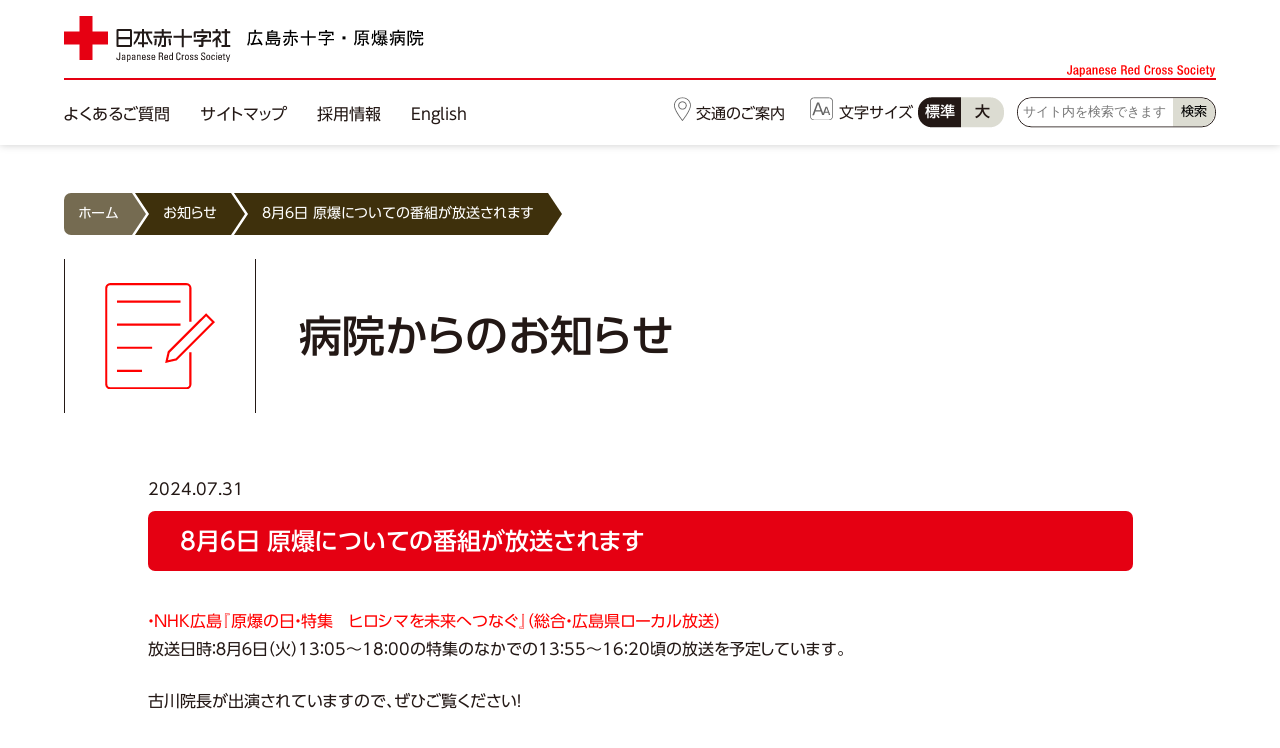

--- FILE ---
content_type: text/html; charset=UTF-8
request_url: https://www.hiroshima-med.jrc.or.jp/2024/07/post-13799/
body_size: 45781
content:
<!DOCTYPE html>
<html>
<head>

<!-- Google Tag Manager -->
<script>(function(w,d,s,l,i){w[l]=w[l]||[];w[l].push({'gtm.start':
new Date().getTime(),event:'gtm.js'});var f=d.getElementsByTagName(s)[0],
j=d.createElement(s),dl=l!='dataLayer'?'&l='+l:'';j.async=true;j.src=
'https://www.googletagmanager.com/gtm.js?id='+i+dl;f.parentNode.insertBefore(j,f);
})(window,document,'script','dataLayer','GTM-KH4CGV9');</script>
<!-- End Google Tag Manager -->

<meta charset="utf-8">
<meta name="viewport" content="width=device-width,initial-scale=1">
<meta name="format-detection" content="telephone=no, email=no, address=no">

<link rel="stylesheet" href="https://www.hiroshima-med.jrc.or.jp/med_cms/wp-content/themes/custom/css/common.css">
<link href="https://www.hiroshima-med.jrc.or.jp/med_cms/wp-content/themes/custom/css/top.css" rel="stylesheet" type="text/css">
<link href="https://www.hiroshima-med.jrc.or.jp/med_cms/wp-content/themes/custom/css/drawer.css" rel="stylesheet" type="text/css" media="screen and (max-width:1060px)">
<link href="https://www.hiroshima-med.jrc.or.jp/med_cms/wp-content/themes/custom/css/slick.css" rel="stylesheet" type="text/css"/>

<link rel="shortcut icon" href="https://www.hiroshima-med.jrc.or.jp/med_cms/wp-content/themes/custom/images/favicon.ico" type="image/x-icon">
<link rel="shortcut icon" type="image/png" href="https://www.hiroshima-med.jrc.or.jp/med_cms/wp-content/themes/custom/images/favicon.png">
<link rel="apple-touch-icon" href="https://www.hiroshima-med.jrc.or.jp/med_cms/wp-content/themes/custom/images/apple-touch-icon.png" sizes="180x180">

<meta name='robots' content='index, follow, max-image-preview:large, max-snippet:-1, max-video-preview:-1' />

	<!-- This site is optimized with the Yoast SEO plugin v17.8 - https://yoast.com/wordpress/plugins/seo/ -->
	<title>8月6日 原爆についての番組が放送されます - 広島赤十字・原爆病院公式サイト</title>
	<meta name="description" content="・NHK広島『原爆の日・特集　ヒロシマを未来へつなぐ』（総合・広島県ローカル放送）放送日時：８月６日（火）13：05～18：00の特集のなかでの13：55～16：20頃の放送を予定しています。 古川院長が出演されていますので、ぜひご覧ください！※この番組は４月に放送されたものの再放送になります。" />
	<link rel="canonical" href="https://www.hiroshima-med.jrc.or.jp/2024/07/post-13799/" />
	<meta property="og:locale" content="ja_JP" />
	<meta property="og:type" content="article" />
	<meta property="og:title" content="8月6日 原爆についての番組が放送されます - 広島赤十字・原爆病院公式サイト" />
	<meta property="og:description" content="・NHK広島『原爆の日・特集　ヒロシマを未来へつなぐ』（総合・広島県ローカル放送）放送日時：８月６日（火）13：05～18：00の特集のなかでの13：55～16：20頃の放送を予定しています。 古川院長が出演されていますので、ぜひご覧ください！※この番組は４月に放送されたものの再放送になります。" />
	<meta property="og:url" content="https://www.hiroshima-med.jrc.or.jp/2024/07/post-13799/" />
	<meta property="og:site_name" content="広島赤十字・原爆病院公式サイト" />
	<meta property="article:published_time" content="2024-07-31T08:12:45+00:00" />
	<meta property="article:modified_time" content="2024-07-31T08:12:49+00:00" />
	<meta property="og:image" content="https://www.hiroshima-med.jrc.or.jp/med_cms/wp-content/uploads/2022/01/facebook-images.jpg" />
	<meta property="og:image:width" content="1200" />
	<meta property="og:image:height" content="600" />
	<meta name="twitter:card" content="summary_large_image" />
	<meta name="twitter:label1" content="Written by" />
	<meta name="twitter:data1" content="editorWebsite" />
	<meta name="twitter:label2" content="Est. reading time" />
	<meta name="twitter:data2" content="1分" />
	<script type="application/ld+json" class="yoast-schema-graph">{"@context":"https://schema.org","@graph":[{"@type":"WebSite","@id":"https://www.hiroshima-med.jrc.or.jp/#website","url":"https://www.hiroshima-med.jrc.or.jp/","name":"\u5e83\u5cf6\u8d64\u5341\u5b57\u30fb\u539f\u7206\u75c5\u9662\u516c\u5f0f\u30b5\u30a4\u30c8","description":"\u4eba\u9053\u30fb\u535a\u611b\u306e\u8d64\u5341\u5b57\u7cbe\u795e\u306e\u3082\u3068\u3001\u4eba\u3005\u306b\u611b\u3055\u308c\u4fe1\u983c\u3055\u308c\u308b\u75c5\u9662\u3092\u76ee\u6307\u3057\u307e\u3059\u3002","potentialAction":[{"@type":"SearchAction","target":{"@type":"EntryPoint","urlTemplate":"https://www.hiroshima-med.jrc.or.jp/?s={search_term_string}"},"query-input":"required name=search_term_string"}],"inLanguage":"ja"},{"@type":"WebPage","@id":"https://www.hiroshima-med.jrc.or.jp/2024/07/post-13799/#webpage","url":"https://www.hiroshima-med.jrc.or.jp/2024/07/post-13799/","name":"8\u67086\u65e5 \u539f\u7206\u306b\u3064\u3044\u3066\u306e\u756a\u7d44\u304c\u653e\u9001\u3055\u308c\u307e\u3059 - \u5e83\u5cf6\u8d64\u5341\u5b57\u30fb\u539f\u7206\u75c5\u9662\u516c\u5f0f\u30b5\u30a4\u30c8","isPartOf":{"@id":"https://www.hiroshima-med.jrc.or.jp/#website"},"datePublished":"2024-07-31T08:12:45+00:00","dateModified":"2024-07-31T08:12:49+00:00","author":{"@id":"https://www.hiroshima-med.jrc.or.jp/#/schema/person/edaca46f67cd21feb3e021b2de2ab248"},"description":"\u30fbNHK\u5e83\u5cf6\u300e\u539f\u7206\u306e\u65e5\u30fb\u7279\u96c6\u3000\u30d2\u30ed\u30b7\u30de\u3092\u672a\u6765\u3078\u3064\u306a\u3050\u300f\uff08\u7dcf\u5408\u30fb\u5e83\u5cf6\u770c\u30ed\u30fc\u30ab\u30eb\u653e\u9001\uff09\u653e\u9001\u65e5\u6642\uff1a\uff18\u6708\uff16\u65e5\uff08\u706b\uff0913\uff1a05\uff5e18\uff1a00\u306e\u7279\u96c6\u306e\u306a\u304b\u3067\u306e13\uff1a55\uff5e16\uff1a20\u9803\u306e\u653e\u9001\u3092\u4e88\u5b9a\u3057\u3066\u3044\u307e\u3059\u3002 \u53e4\u5ddd\u9662\u9577\u304c\u51fa\u6f14\u3055\u308c\u3066\u3044\u307e\u3059\u306e\u3067\u3001\u305c\u3072\u3054\u89a7\u304f\u3060\u3055\u3044\uff01\u203b\u3053\u306e\u756a\u7d44\u306f\uff14\u6708\u306b\u653e\u9001\u3055\u308c\u305f\u3082\u306e\u306e\u518d\u653e\u9001\u306b\u306a\u308a\u307e\u3059\u3002","breadcrumb":{"@id":"https://www.hiroshima-med.jrc.or.jp/2024/07/post-13799/#breadcrumb"},"inLanguage":"ja","potentialAction":[{"@type":"ReadAction","target":["https://www.hiroshima-med.jrc.or.jp/2024/07/post-13799/"]}]},{"@type":"BreadcrumbList","@id":"https://www.hiroshima-med.jrc.or.jp/2024/07/post-13799/#breadcrumb","itemListElement":[{"@type":"ListItem","position":1,"name":"\u30db\u30fc\u30e0","item":"https://www.hiroshima-med.jrc.or.jp/"},{"@type":"ListItem","position":2,"name":"8\u67086\u65e5 \u539f\u7206\u306b\u3064\u3044\u3066\u306e\u756a\u7d44\u304c\u653e\u9001\u3055\u308c\u307e\u3059"}]},{"@type":"Person","@id":"https://www.hiroshima-med.jrc.or.jp/#/schema/person/edaca46f67cd21feb3e021b2de2ab248","name":"editorWebsite","image":{"@type":"ImageObject","@id":"https://www.hiroshima-med.jrc.or.jp/#personlogo","inLanguage":"ja","url":"https://secure.gravatar.com/avatar/c739d9edfd904a2a85d673373c178712?s=96&d=mm&r=g","contentUrl":"https://secure.gravatar.com/avatar/c739d9edfd904a2a85d673373c178712?s=96&d=mm&r=g","caption":"editorWebsite"},"url":"https://www.hiroshima-med.jrc.or.jp/author/editorwebsite/"}]}</script>
	<!-- / Yoast SEO plugin. -->


<link rel='dns-prefetch' href='//ajaxzip3.github.io' />
<link rel='dns-prefetch' href='//cdnjs.cloudflare.com' />
<link rel="alternate" type="application/rss+xml" title="広島赤十字・原爆病院公式サイト &raquo; 8月6日 原爆についての番組が放送されます のコメントのフィード" href="https://www.hiroshima-med.jrc.or.jp/2024/07/post-13799/feed/" />
<link rel='stylesheet' id='wp-block-library-css' href='https://www.hiroshima-med.jrc.or.jp/med_cms/wp-includes/css/dist/block-library/style.min.css?ver=6.1.9' type='text/css' media='all' />
<style id='wp-block-library-inline-css' type='text/css'>
.vk-cols--reverse{flex-direction:row-reverse}@media(min-width: 600px){.vk-cols--reverse .wp-block-column{margin-left:1em}.vk-cols--reverse .wp-block-column:last-child{margin-right:1em;margin-left:0}.vk-cols--reverse.vk-cols--fit .wp-block-column{margin-right:0;margin-left:0}}.vk-cols--hasbtn{margin-bottom:0}.vk-cols--hasbtn>.row>.vk_gridColumn_item,.vk-cols--hasbtn>.wp-block-column{position:relative;padding-bottom:3em;margin-bottom:var(--vk-margin-block-bottom)}.vk-cols--hasbtn>.row>.vk_gridColumn_item>.wp-block-buttons,.vk-cols--hasbtn>.row>.vk_gridColumn_item>.vk_button,.vk-cols--hasbtn>.wp-block-column>.wp-block-buttons,.vk-cols--hasbtn>.wp-block-column>.vk_button{position:absolute;bottom:0;width:calc( 100% - 15px - 15px )}.vk-cols--fit{margin-top:0;margin-bottom:0;justify-content:space-between}.vk-cols--fit>.wp-block-column *:last-child{margin-bottom:0}.vk-cols--fit>.wp-block-column>.wp-block-cover{margin-top:0}.vk-cols--fit.has-background{padding:0}@media(max-width: 599px){.vk-cols--fit:not(.has-background)>.wp-block-column:not(.has-background){padding-left:0 !important;padding-right:0 !important}}@media(min-width: 782px){.vk-cols--fit .block-editor-block-list__block.wp-block-column:not(:first-child),.vk-cols--fit .wp-block-column:not(:first-child){margin-left:0}}@media(min-width: 600px)and (max-width: 781px){.vk-cols--fit .wp-block-column:nth-child(2n){margin-left:0}.vk-cols--fit .wp-block-column:not(:only-child){flex-basis:50% !important}}.vk-cols--fit--gap1{gap:1px}@media(min-width: 600px)and (max-width: 781px){.vk-cols--fit--gap1 .wp-block-column:not(:only-child){flex-basis:calc(50% - 1px) !important}}.vk-cols--fit.vk-cols--grid>.block-editor-block-list__block,.vk-cols--fit.vk-cols--grid>.wp-block-column{flex-basis:50%}@media(max-width: 599px){.vk-cols--fit.vk-cols--grid.vk-cols--grid--alignfull>.wp-block-column:nth-child(2)>.wp-block-cover{width:100vw;margin-right:calc( ( 100% - 100vw ) / 2 );margin-left:calc( ( 100% - 100vw ) / 2 )}}@media(min-width: 600px){.vk-cols--fit.vk-cols--grid.vk-cols--grid--alignfull>.wp-block-column:nth-child(2)>.wp-block-cover{margin-right:calc( 100% - 50vw );width:50vw}}@media(min-width: 600px){.vk-cols--fit.vk-cols--grid.vk-cols--grid--alignfull.vk-cols--reverse>.wp-block-column{margin-left:0;margin-right:0}.vk-cols--fit.vk-cols--grid.vk-cols--grid--alignfull.vk-cols--reverse>.wp-block-column:nth-child(2)>.wp-block-cover{margin-left:calc( 100% - 50vw )}}.vk-cols--menu h2,.vk-cols--menu h3,.vk-cols--menu h4,.vk-cols--menu h5{margin-bottom:.2em;text-shadow:#000 0 0 10px}.vk-cols--menu h2:first-child,.vk-cols--menu h3:first-child,.vk-cols--menu h4:first-child,.vk-cols--menu h5:first-child{margin-top:0}.vk-cols--menu p{margin-bottom:1rem;text-shadow:#000 0 0 10px}.vk-cols--menu .wp-block-cover__inner-container:last-child{margin-bottom:0}.vk-cols--fitbnrs .wp-block-column .wp-block-cover:hover img{filter:unset}.vk-cols--fitbnrs .wp-block-column .wp-block-cover:hover{background-color:unset}.vk-cols--fitbnrs .wp-block-cover__inner-container{position:absolute;height:100%;width:100%}.vk-cols--fitbnrs .vk_button{height:100%;margin:0}.vk-cols--fitbnrs .vk_button .vk_button_btn,.vk-cols--fitbnrs .vk_button .btn{height:100%;width:100%;border:none;box-shadow:none;background-color:unset;transition:unset}.vk-cols--fitbnrs .vk_button .vk_button_btn:hover,.vk-cols--fitbnrs .vk_button .btn:hover{transition:unset}.vk-cols--fitbnrs .vk_button .vk_button_btn:after,.vk-cols--fitbnrs .vk_button .btn:after{border:none}.vk-cols--fitbnrs .vk_button .vk_button_link_txt{width:100%;position:absolute;top:50%;left:50%;transform:translateY(-50%) translateX(-50%);font-size:2rem;text-shadow:#000 0 0 10px}.vk-cols--fitbnrs .vk_button .vk_button_link_subCaption{width:100%;position:absolute;top:calc( 50% + 2.2em );left:50%;transform:translateY(-50%) translateX(-50%);text-shadow:#000 0 0 10px}.vk-cols--media .wp-block-column:not(:first-child) .wp-block-image,.vk-cols--media .wp-block-column:not(:first-child) figure{margin-bottom:0}@media(min-width: 600px){.vk-cols--media.vk-cols--reverse .wp-block-column:first-child{margin-left:0}}@media(min-width: 782px){.vk-cols--media .wp-block-column:not(:first-child){margin-left:3rem}.vk-cols--media.vk-cols--reverse .wp-block-column:not(:first-child){margin-right:3rem;margin-left:0}}@media(min-width: 600px)and (max-width: 781px){.vk-cols--media.vk-cols--reverse .wp-block-column:not(:first-child){margin-right:2rem;margin-left:0}}.vk-fit-map iframe{position:relative;margin-bottom:0;display:block;max-height:400px;width:100vw}.no-margin{margin:0}@media(max-width: 599px){.wp-block-image.vk-aligncenter--mobile>.alignright{float:none;margin-left:auto;margin-right:auto}.vk-no-padding-horizontal--mobile{padding-left:0 !important;padding-right:0 !important}}
/* VK Color Palettes */
</style>
<link rel='stylesheet' id='flexible-table-block-css' href='https://www.hiroshima-med.jrc.or.jp/med_cms/wp-content/plugins/flexible-table-block/build/style-index.css?ver=1643685592' type='text/css' media='all' />
<style id='flexible-table-block-inline-css' type='text/css'>
.wp-block-flexible-table-block-table.wp-block-flexible-table-block-table>table{width:100%;max-width:100%;border-collapse:collapse;}.wp-block-flexible-table-block-table.wp-block-flexible-table-block-table.is-style-stripes tr:nth-child(odd) th{background-color:#f0f0f1;}.wp-block-flexible-table-block-table.wp-block-flexible-table-block-table.is-style-stripes tr:nth-child(odd) td{background-color:#f0f0f1;}.wp-block-flexible-table-block-table.wp-block-flexible-table-block-table.is-style-stripes tr:nth-child(even) th{background-color:#ffffff;}.wp-block-flexible-table-block-table.wp-block-flexible-table-block-table.is-style-stripes tr:nth-child(even) td{background-color:#ffffff;}.wp-block-flexible-table-block-table.wp-block-flexible-table-block-table>table tr th,.wp-block-flexible-table-block-table.wp-block-flexible-table-block-table>table tr td{padding:0.5em;border-width:1px;border-style:solid;border-color:#000000;text-align:left;vertical-align:middle;}.wp-block-flexible-table-block-table.wp-block-flexible-table-block-table>table tr th{background-color:#f0f0f1;}.wp-block-flexible-table-block-table.wp-block-flexible-table-block-table>table tr td{background-color:#ffffff;}@media screen and (min-width:769px){.wp-block-flexible-table-block-table.is-scroll-on-pc{overflow-x:scroll;}.wp-block-flexible-table-block-table.is-scroll-on-pc table{max-width:none;}}@media screen and (max-width:768px){.wp-block-flexible-table-block-table.is-scroll-on-mobile{overflow-x:scroll;}.wp-block-flexible-table-block-table.is-scroll-on-mobile table{max-width:none;}.wp-block-flexible-table-block-table table.is-stacked-on-mobile th,.wp-block-flexible-table-block-table table.is-stacked-on-mobile td{width:100%!important;display:block;}}
</style>
<link rel='stylesheet' id='classic-theme-styles-css' href='https://www.hiroshima-med.jrc.or.jp/med_cms/wp-includes/css/classic-themes.min.css?ver=1' type='text/css' media='all' />
<style id='global-styles-inline-css' type='text/css'>
body{--wp--preset--color--black: #000000;--wp--preset--color--cyan-bluish-gray: #abb8c3;--wp--preset--color--white: #ffffff;--wp--preset--color--pale-pink: #f78da7;--wp--preset--color--vivid-red: #cf2e2e;--wp--preset--color--luminous-vivid-orange: #ff6900;--wp--preset--color--luminous-vivid-amber: #fcb900;--wp--preset--color--light-green-cyan: #7bdcb5;--wp--preset--color--vivid-green-cyan: #00d084;--wp--preset--color--pale-cyan-blue: #8ed1fc;--wp--preset--color--vivid-cyan-blue: #0693e3;--wp--preset--color--vivid-purple: #9b51e0;--wp--preset--gradient--vivid-cyan-blue-to-vivid-purple: linear-gradient(135deg,rgba(6,147,227,1) 0%,rgb(155,81,224) 100%);--wp--preset--gradient--light-green-cyan-to-vivid-green-cyan: linear-gradient(135deg,rgb(122,220,180) 0%,rgb(0,208,130) 100%);--wp--preset--gradient--luminous-vivid-amber-to-luminous-vivid-orange: linear-gradient(135deg,rgba(252,185,0,1) 0%,rgba(255,105,0,1) 100%);--wp--preset--gradient--luminous-vivid-orange-to-vivid-red: linear-gradient(135deg,rgba(255,105,0,1) 0%,rgb(207,46,46) 100%);--wp--preset--gradient--very-light-gray-to-cyan-bluish-gray: linear-gradient(135deg,rgb(238,238,238) 0%,rgb(169,184,195) 100%);--wp--preset--gradient--cool-to-warm-spectrum: linear-gradient(135deg,rgb(74,234,220) 0%,rgb(151,120,209) 20%,rgb(207,42,186) 40%,rgb(238,44,130) 60%,rgb(251,105,98) 80%,rgb(254,248,76) 100%);--wp--preset--gradient--blush-light-purple: linear-gradient(135deg,rgb(255,206,236) 0%,rgb(152,150,240) 100%);--wp--preset--gradient--blush-bordeaux: linear-gradient(135deg,rgb(254,205,165) 0%,rgb(254,45,45) 50%,rgb(107,0,62) 100%);--wp--preset--gradient--luminous-dusk: linear-gradient(135deg,rgb(255,203,112) 0%,rgb(199,81,192) 50%,rgb(65,88,208) 100%);--wp--preset--gradient--pale-ocean: linear-gradient(135deg,rgb(255,245,203) 0%,rgb(182,227,212) 50%,rgb(51,167,181) 100%);--wp--preset--gradient--electric-grass: linear-gradient(135deg,rgb(202,248,128) 0%,rgb(113,206,126) 100%);--wp--preset--gradient--midnight: linear-gradient(135deg,rgb(2,3,129) 0%,rgb(40,116,252) 100%);--wp--preset--duotone--dark-grayscale: url('#wp-duotone-dark-grayscale');--wp--preset--duotone--grayscale: url('#wp-duotone-grayscale');--wp--preset--duotone--purple-yellow: url('#wp-duotone-purple-yellow');--wp--preset--duotone--blue-red: url('#wp-duotone-blue-red');--wp--preset--duotone--midnight: url('#wp-duotone-midnight');--wp--preset--duotone--magenta-yellow: url('#wp-duotone-magenta-yellow');--wp--preset--duotone--purple-green: url('#wp-duotone-purple-green');--wp--preset--duotone--blue-orange: url('#wp-duotone-blue-orange');--wp--preset--font-size--small: 13px;--wp--preset--font-size--medium: 20px;--wp--preset--font-size--large: 36px;--wp--preset--font-size--x-large: 42px;--wp--preset--spacing--20: 0.44rem;--wp--preset--spacing--30: 0.67rem;--wp--preset--spacing--40: 1rem;--wp--preset--spacing--50: 1.5rem;--wp--preset--spacing--60: 2.25rem;--wp--preset--spacing--70: 3.38rem;--wp--preset--spacing--80: 5.06rem;}:where(.is-layout-flex){gap: 0.5em;}body .is-layout-flow > .alignleft{float: left;margin-inline-start: 0;margin-inline-end: 2em;}body .is-layout-flow > .alignright{float: right;margin-inline-start: 2em;margin-inline-end: 0;}body .is-layout-flow > .aligncenter{margin-left: auto !important;margin-right: auto !important;}body .is-layout-constrained > .alignleft{float: left;margin-inline-start: 0;margin-inline-end: 2em;}body .is-layout-constrained > .alignright{float: right;margin-inline-start: 2em;margin-inline-end: 0;}body .is-layout-constrained > .aligncenter{margin-left: auto !important;margin-right: auto !important;}body .is-layout-constrained > :where(:not(.alignleft):not(.alignright):not(.alignfull)){max-width: var(--wp--style--global--content-size);margin-left: auto !important;margin-right: auto !important;}body .is-layout-constrained > .alignwide{max-width: var(--wp--style--global--wide-size);}body .is-layout-flex{display: flex;}body .is-layout-flex{flex-wrap: wrap;align-items: center;}body .is-layout-flex > *{margin: 0;}:where(.wp-block-columns.is-layout-flex){gap: 2em;}.has-black-color{color: var(--wp--preset--color--black) !important;}.has-cyan-bluish-gray-color{color: var(--wp--preset--color--cyan-bluish-gray) !important;}.has-white-color{color: var(--wp--preset--color--white) !important;}.has-pale-pink-color{color: var(--wp--preset--color--pale-pink) !important;}.has-vivid-red-color{color: var(--wp--preset--color--vivid-red) !important;}.has-luminous-vivid-orange-color{color: var(--wp--preset--color--luminous-vivid-orange) !important;}.has-luminous-vivid-amber-color{color: var(--wp--preset--color--luminous-vivid-amber) !important;}.has-light-green-cyan-color{color: var(--wp--preset--color--light-green-cyan) !important;}.has-vivid-green-cyan-color{color: var(--wp--preset--color--vivid-green-cyan) !important;}.has-pale-cyan-blue-color{color: var(--wp--preset--color--pale-cyan-blue) !important;}.has-vivid-cyan-blue-color{color: var(--wp--preset--color--vivid-cyan-blue) !important;}.has-vivid-purple-color{color: var(--wp--preset--color--vivid-purple) !important;}.has-black-background-color{background-color: var(--wp--preset--color--black) !important;}.has-cyan-bluish-gray-background-color{background-color: var(--wp--preset--color--cyan-bluish-gray) !important;}.has-white-background-color{background-color: var(--wp--preset--color--white) !important;}.has-pale-pink-background-color{background-color: var(--wp--preset--color--pale-pink) !important;}.has-vivid-red-background-color{background-color: var(--wp--preset--color--vivid-red) !important;}.has-luminous-vivid-orange-background-color{background-color: var(--wp--preset--color--luminous-vivid-orange) !important;}.has-luminous-vivid-amber-background-color{background-color: var(--wp--preset--color--luminous-vivid-amber) !important;}.has-light-green-cyan-background-color{background-color: var(--wp--preset--color--light-green-cyan) !important;}.has-vivid-green-cyan-background-color{background-color: var(--wp--preset--color--vivid-green-cyan) !important;}.has-pale-cyan-blue-background-color{background-color: var(--wp--preset--color--pale-cyan-blue) !important;}.has-vivid-cyan-blue-background-color{background-color: var(--wp--preset--color--vivid-cyan-blue) !important;}.has-vivid-purple-background-color{background-color: var(--wp--preset--color--vivid-purple) !important;}.has-black-border-color{border-color: var(--wp--preset--color--black) !important;}.has-cyan-bluish-gray-border-color{border-color: var(--wp--preset--color--cyan-bluish-gray) !important;}.has-white-border-color{border-color: var(--wp--preset--color--white) !important;}.has-pale-pink-border-color{border-color: var(--wp--preset--color--pale-pink) !important;}.has-vivid-red-border-color{border-color: var(--wp--preset--color--vivid-red) !important;}.has-luminous-vivid-orange-border-color{border-color: var(--wp--preset--color--luminous-vivid-orange) !important;}.has-luminous-vivid-amber-border-color{border-color: var(--wp--preset--color--luminous-vivid-amber) !important;}.has-light-green-cyan-border-color{border-color: var(--wp--preset--color--light-green-cyan) !important;}.has-vivid-green-cyan-border-color{border-color: var(--wp--preset--color--vivid-green-cyan) !important;}.has-pale-cyan-blue-border-color{border-color: var(--wp--preset--color--pale-cyan-blue) !important;}.has-vivid-cyan-blue-border-color{border-color: var(--wp--preset--color--vivid-cyan-blue) !important;}.has-vivid-purple-border-color{border-color: var(--wp--preset--color--vivid-purple) !important;}.has-vivid-cyan-blue-to-vivid-purple-gradient-background{background: var(--wp--preset--gradient--vivid-cyan-blue-to-vivid-purple) !important;}.has-light-green-cyan-to-vivid-green-cyan-gradient-background{background: var(--wp--preset--gradient--light-green-cyan-to-vivid-green-cyan) !important;}.has-luminous-vivid-amber-to-luminous-vivid-orange-gradient-background{background: var(--wp--preset--gradient--luminous-vivid-amber-to-luminous-vivid-orange) !important;}.has-luminous-vivid-orange-to-vivid-red-gradient-background{background: var(--wp--preset--gradient--luminous-vivid-orange-to-vivid-red) !important;}.has-very-light-gray-to-cyan-bluish-gray-gradient-background{background: var(--wp--preset--gradient--very-light-gray-to-cyan-bluish-gray) !important;}.has-cool-to-warm-spectrum-gradient-background{background: var(--wp--preset--gradient--cool-to-warm-spectrum) !important;}.has-blush-light-purple-gradient-background{background: var(--wp--preset--gradient--blush-light-purple) !important;}.has-blush-bordeaux-gradient-background{background: var(--wp--preset--gradient--blush-bordeaux) !important;}.has-luminous-dusk-gradient-background{background: var(--wp--preset--gradient--luminous-dusk) !important;}.has-pale-ocean-gradient-background{background: var(--wp--preset--gradient--pale-ocean) !important;}.has-electric-grass-gradient-background{background: var(--wp--preset--gradient--electric-grass) !important;}.has-midnight-gradient-background{background: var(--wp--preset--gradient--midnight) !important;}.has-small-font-size{font-size: var(--wp--preset--font-size--small) !important;}.has-medium-font-size{font-size: var(--wp--preset--font-size--medium) !important;}.has-large-font-size{font-size: var(--wp--preset--font-size--large) !important;}.has-x-large-font-size{font-size: var(--wp--preset--font-size--x-large) !important;}
.wp-block-navigation a:where(:not(.wp-element-button)){color: inherit;}
:where(.wp-block-columns.is-layout-flex){gap: 2em;}
.wp-block-pullquote{font-size: 1.5em;line-height: 1.6;}
</style>
<link rel='stylesheet' id='vk-blocks-build-css-css' href='https://www.hiroshima-med.jrc.or.jp/med_cms/wp-content/plugins/vk-blocks/inc/vk-blocks/build/block-build.css?ver=1.21.0' type='text/css' media='all' />
<style id='vk-blocks-build-css-inline-css' type='text/css'>
:root {--vk_flow-arrow: url(https://www.hiroshima-med.jrc.or.jp/med_cms/wp-content/plugins/vk-blocks/inc/vk-blocks/images/arrow_bottom.svg);--vk_image-mask-wave01: url(https://www.hiroshima-med.jrc.or.jp/med_cms/wp-content/plugins/vk-blocks/inc/vk-blocks/images/wave01.svg);--vk_image-mask-wave02: url(https://www.hiroshima-med.jrc.or.jp/med_cms/wp-content/plugins/vk-blocks/inc/vk-blocks/images/wave02.svg);--vk_image-mask-wave03: url(https://www.hiroshima-med.jrc.or.jp/med_cms/wp-content/plugins/vk-blocks/inc/vk-blocks/images/wave03.svg);--vk_image-mask-wave04: url(https://www.hiroshima-med.jrc.or.jp/med_cms/wp-content/plugins/vk-blocks/inc/vk-blocks/images/wave04.svg);}
:root { --vk-size-text: 16px;--vk-color-primary:#337ab7; }

	:root {

		--vk-balloon-border-width:1px;

		--vk-balloon-speech-offset:-12px;
	}
	
</style>
<link rel='stylesheet' id='vk-components-style-css' href='https://www.hiroshima-med.jrc.or.jp/med_cms/wp-content/plugins/vk-blocks/inc/vk-blocks//build/vk-components.css?ver=1643685829' type='text/css' media='all' />
<link rel='stylesheet' id='vk-font-awesome-css' href='https://www.hiroshima-med.jrc.or.jp/med_cms/wp-content/plugins/vk-blocks/inc/font-awesome/package/versions/5/css/all.min.css?ver=5.15.1' type='text/css' media='all' />
<link rel='stylesheet' id='slb_core-css' href='https://www.hiroshima-med.jrc.or.jp/med_cms/wp-content/plugins/simple-lightbox/client/css/app.css?ver=2.8.1' type='text/css' media='all' />
<script type='text/javascript' src='https://www.hiroshima-med.jrc.or.jp/med_cms/wp-includes/js/jquery/jquery.min.js?ver=3.6.1' id='jquery-core-js'></script>
<script type='text/javascript' src='https://www.hiroshima-med.jrc.or.jp/med_cms/wp-includes/js/jquery/jquery-migrate.min.js?ver=3.3.2' id='jquery-migrate-js'></script>
    <script type="text/javascript">
        function nxsPostToFav(obj){ obj.preventDefault;
            var k = obj.target.split("-"); var nt = k[0]; var ii = k[1];  var pid = k[2];
            var data = {  action:'nxs_snap_aj', nxsact: 'manPost', nt:nt, id: pid, nid: ii, et_load_builder_modules:1, _wpnonce: '4018976651'};
            jQuery('#nxsFavNoticeCnt').html('<p> Posting... </p>'); jQuery('#nxsFavNotice').modal({ fadeDuration: 50 });
            jQuery.post('https://www.hiroshima-med.jrc.or.jp/med_cms/wp-admin/admin-ajax.php', data, function(response) { if (response=='') response = 'Message Posted';
                jQuery('#nxsFavNoticeCnt').html('<p> ' + response + '</p>' +'<input type="button"  onclick="jQuery.modal.close();" class="bClose" value="Close" />');
            });
        }
    </script>    
<link href="https://www.hiroshima-med.jrc.or.jp/med_cms/wp-content/themes/custom/css/accordion.css" rel="stylesheet" type="text/css">
	
<script src="https://www.hiroshima-med.jrc.or.jp/med_cms/wp-content/themes/custom/js/jquery-3.3.1.min.js"></script>
<script src="https://cdn.jsdelivr.net/npm/js-cookie@2/src/js.cookie.min.js"></script>
<script src="https://www.hiroshima-med.jrc.or.jp/med_cms/wp-content/themes/custom/js/iscroll.js"></script>
<script src="https://www.hiroshima-med.jrc.or.jp/med_cms/wp-content/themes/custom/js/drawer.min.js"></script>
<script src="https://www.hiroshima-med.jrc.or.jp/med_cms/wp-content/themes/custom/js/slick.min.js"></script>
<script src="https://www.hiroshima-med.jrc.or.jp/med_cms/wp-content/themes/custom/js/run.js"></script>

<link rel="stylesheet" href="https://unpkg.com/scroll-hint@1.1.10/css/scroll-hint.css">
<script src="https://www.hiroshima-med.jrc.or.jp/med_cms/wp-content/themes/custom/js/scroll-hint.js"></script>

<link rel="preconnect" href="https://fonts.googleapis.com">
<link rel="preconnect" href="https://fonts.gstatic.com" crossorigin>
<link href="https://fonts.googleapis.com/css2?family=Noto+Sans+HK:wght@500&family=Noto+Sans+JP:wght@500&display=swap" rel="stylesheet">

<script type="text/javascript" src="//webfonts.sakura.ne.jp/js/sakurav3.js"></script>

<!--<script type="text/javascript" src="//typesquare.com/3/tsst/script/ja/typesquare.js?3phi8Z3I4mw%3D" charset="utf-8"></script>-->
</head>

<body id="post-13799" class="drawer drawer--right">

<!-- Google Tag Manager (noscript) -->
<noscript><iframe src="https://www.googletagmanager.com/ns.html?id=GTM-KH4CGV9"
height="0" width="0" style="display:none;visibility:hidden"></iframe></noscript>
<!-- End Google Tag Manager (noscript) -->

	<header>
		<div class="inner large">
			<h1 id="logo"><a href="https://www.hiroshima-med.jrc.or.jp"><img src="https://www.hiroshima-med.jrc.or.jp/med_cms/wp-content/themes/custom/images/common/logo.svg" alt="日本赤十字社　広島赤十字・原爆病院"></a></h1>

			<button type="button" class="drawer-toggle drawer-hamburger">
				メニュー
				<span class="sr-only"></span>
				<span class="drawer-hamburger-icon"></span>
			</button>

			<nav class="drawer-nav" role="navigation">
				<div class="nav-pc-box">
					<ul>
						<li><a href="https://www.hiroshima-med.jrc.or.jp/about/faq2/">よくあるご質問</a></li>
						<li><a href="https://www.hiroshima-med.jrc.or.jp/sitemap">サイトマップ</a></li>
						<li><a href="https://www.hiroshima-med.jrc.or.jp/recruit/recruit-information/">採用情報</a></li>
						<li><a href="https://www.hiroshima-med.jrc.or.jp/english">English</a></li>
					</ul>
				</div>
				
				<!-- ハンバーガーメニュー中身 -->
				<div class="drawer-menu">
					<ul>
						<li><a class="drawer-menu-item" href="https://www.hiroshima-med.jrc.or.jp/about">
							<img src="https://www.hiroshima-med.jrc.or.jp/med_cms/wp-content/themes/custom/images/common/icon-about.svg" alt="">広島赤十字・原爆病院について
						</a></li>
						<li><a class="drawer-menu-item" href="https://www.hiroshima-med.jrc.or.jp/section">
							<img src="https://www.hiroshima-med.jrc.or.jp/med_cms/wp-content/themes/custom/images/common/icon-department.svg" alt="">診療科・部門について
						</a></li>
						<li><a class="drawer-menu-item" href="https://www.hiroshima-med.jrc.or.jp/outpatient">
							<img src="https://www.hiroshima-med.jrc.or.jp/med_cms/wp-content/themes/custom/images/common/icon-visit.svg" alt="">外来受診をお考えのかたへ
						</a></li>
						<li><a class="drawer-menu-item" href="https://www.hiroshima-med.jrc.or.jp/hospitalization">
							<img src="https://www.hiroshima-med.jrc.or.jp/med_cms/wp-content/themes/custom/images/common/icon-hospitalization.svg" alt="">入院予定のかたへ
						</a></li>
						<li><a class="drawer-menu-item" href="https://www.hiroshima-med.jrc.or.jp/cancer">
							<img src="https://www.hiroshima-med.jrc.or.jp/med_cms/wp-content/themes/custom/images/common/icon-cancer.svg" alt="">がん治療をお考えのかたへ
						</a></li>
						<li><a class="drawer-menu-item" href="https://www.hiroshima-med.jrc.or.jp/doc">
							<img src="https://www.hiroshima-med.jrc.or.jp/med_cms/wp-content/themes/custom/images/common/icon-human-dog.svg" alt="">人間ドックをお考えのかたへ
						</a></li>
						<li><a class="drawer-menu-item" href="https://www.hiroshima-med.jrc.or.jp/renkei">
							<img src="https://www.hiroshima-med.jrc.or.jp/med_cms/wp-content/themes/custom/images/common/icon-medical.svg" alt="">医療関係のかたへ
						</a></li>
						<li><a class="drawer-menu-item" href="https://www.hiroshima-med.jrc.or.jp/recruit">
							<img src="https://www.hiroshima-med.jrc.or.jp/med_cms/wp-content/themes/custom/images/common/icon-work.svg" alt="">就職をお考えのかたへ
						</a></li>
						<li><a class="drawer-menu-item" href="https://www.hiroshima-med.jrc.or.jp/category/news-corona/">
							<img src="https://www.hiroshima-med.jrc.or.jp/med_cms/wp-content/themes/custom/images/common/icon-corona.svg" alt="">新型コロナ感染症についてのお知らせ
						</a></li>
					</ul>
					
<div class="site-search">

<form class="search-form" action="https://www.hiroshima-med.jrc.or.jp/" method="get">
	<input class="s-box" name="s" type="text" placeholder="サイト内を検索できます"/><button type="submit">検索</button>
</form>

</div>				</div>
				<!-- ハンバーガーメニュー中身 -->
			
				<div class="nav-other-box">
					<div class="access-btn"><a href="https://www.hiroshima-med.jrc.or.jp/access"><img src="https://www.hiroshima-med.jrc.or.jp/med_cms/wp-content/themes/custom/images/common/icon-access-nav.svg" alt="">交通のご案内</a></div>
					<div class="size-change-box">
						<p><img src="https://www.hiroshima-med.jrc.or.jp/med_cms/wp-content/themes/custom/images/common/icon-font.svg" alt="">文字サイズ</p>
						<ul>
							<li id="standard" class="standard active">標準</li>
							<li id="large" class="large">大</li>
						</ul>
					</div>
					
<div class="site-search">

<form class="search-form" action="https://www.hiroshima-med.jrc.or.jp/" method="get">
	<input class="s-box" name="s" type="text" placeholder="サイト内を検索できます"/><button type="submit">検索</button>
</form>

</div>				</div>
			</nav>
		</div><!--.//inner-->
	</header>
    
    	
    <div id="top" class="breadcrumbs">
            <div class="inner">
                <div id="breadcrumbs" ><ul><li class="breadcrumb-top" itemscope itemtype="http://data-vocabulary.org/Breadcrumb"><a href="https://www.hiroshima-med.jrc.or.jp/" itemprop="url"><span itemprop="title">ホーム</span></a></li><li itemscope itemtype="http://data-vocabulary.org/Breadcrumb"><a href="https://www.hiroshima-med.jrc.or.jp/category/news/" itemprop="url"><span itemprop="title">お知らせ</span></a></li><li>8月6日 原爆についての番組が放送されます</li></ul></div>            </div>
    </div>
	<div class="breadcrumbs fixed-crumbs">
            <div class="inner">
                <div id="breadcrumbs" ><ul><li class="breadcrumb-top" itemscope itemtype="http://data-vocabulary.org/Breadcrumb"><a href="https://www.hiroshima-med.jrc.or.jp/" itemprop="url"><span itemprop="title">ホーム</span></a></li><li itemscope itemtype="http://data-vocabulary.org/Breadcrumb"><a href="https://www.hiroshima-med.jrc.or.jp/category/news/" itemprop="url"><span itemprop="title">お知らせ</span></a></li><li>8月6日 原爆についての番組が放送されます</li></ul></div>            </div>
    </div>
        
    	
        	
	        <div class="page-title-wrapper columns">
            <div class="purpose-icon column is-2-tablet is-12-mobile">
                <div class="navigation-icon"><img src="https://www.hiroshima-med.jrc.or.jp/med_cms/wp-content/themes/custom/images/common/icon-news-list.svg" alt=""></div>
            </div>
            <div class="text column is-10-tablet is-12-mobile">
                <h1 class="page-parent-title">病院からのお知らせ</h1>
            </div>
        </div>
		
	    
     <div class="content-wrapper">

        <section class="article-wrapper">
            <article>
                <p class="date">2024.07.31</p>
                <h2>8月6日 原爆についての番組が放送されます</h2>
                
<p><strong><mark style="background-color:rgba(0, 0, 0, 0);color:#ff0000" class="has-inline-color">・NHK広島『原爆の日・特集　ヒロシマを未来へつなぐ』（総合・広島県ローカル放送）</mark></strong><br>放送日時：８月６日（火）13：05～18：00の特集のなかでの13：55～16：20頃の放送を予定しています。</p>



<p>古川院長が出演されていますので、ぜひご覧ください！<br>※この番組は４月に放送されたものの再放送になります。</p>



<p></p>



<p></p>



<p></p>



<p><strong><mark style="background-color:rgba(0, 0, 0, 0);color:#ff0000" class="has-inline-color">・NHKスペシャル「原爆　いのちの塔」（NHK総合）</mark></strong><br>放送日時：８月６日（火）22：00～22：54<br>※詳細は<a href="https://www.nhk.jp/p/special/ts/2NY2QQLPM3/episode/te/VJGR7WJJ84/" target="_blank" rel="noreferrer noopener"><mark style="background-color:rgba(0, 0, 0, 0);color:#ff0000" class="has-inline-color"><strong>こちら</strong></mark></a></p>



<p>広島赤十字病院は、原爆投下後コンクリート３階建ての建物の倒壊を免れ、地元では「いのちの塔」とよばれていました。</p>



<ul></ul>
            </article>
        </section><!--.//article-wrapper-->

        <!--▲ content ▲-->

    </div>
	
		
    <section class="article-nav">
        <div class="inner">
            <ul class="columns is-mobile">
                <li class="column is-6"><a href="https://www.hiroshima-med.jrc.or.jp/2026">一覧へ戻る</a></li>
                <li class="column is-6">&laquo; <a href="https://www.hiroshima-med.jrc.or.jp/2024/06/post-13518/" rel="prev">前の記事へ</a><a href="https://www.hiroshima-med.jrc.or.jp/2024/09/post-14033/" rel="next">次の記事へ</a> &raquo;</a></li>
            </ul>
        </div><!--.//inner-->
    </section><!--.//article-nav-->
	
	
<div class="prev-area">
	<div class="inner columns">
		<div class="column is-4 is-mobile-8 center-item">
			<div class="btn"><a href="https://www.hiroshima-med.jrc.or.jp"><p><img src="https://www.hiroshima-med.jrc.or.jp/med_cms/wp-content/themes/custom/images/common/icon-footer-home.svg" alt=""></p><p>総合トップ<br>
			<span>に戻る</span></p></a></div>
		</div>
	</div>
</div><!--prev-area-->


<div class="footer-contact">
	<div class="inner large">
			
		<div class="tel-box">
			<div class="contact">
				<div class="head">
					<p>お問い合せ</p>
				</div>
				
				<div class="desc">
					<p class="tel-number"><span class="br-pc">TEL.</span>082-241-3111<small>（代表）</small></p>
					<p>再診予約電話受付　<br class="sp">15時00分～16時30分</p>
				</div>
			</div>
			
			<div class="fax">
				<p class="head">医療機関のかたへ</p>
				<p class="fax-number"><span>紹介状<br class="br-sp">FAX番号</span><img src="https://www.hiroshima-med.jrc.or.jp/med_cms/wp-content/themes/custom/images/common/triangle-gray.svg" alt="▶">082-504-7576</p>
			</div>
		</div>
			
		<ul class="fa-btn">
			<li><a href="https://www.hiroshima-med.jrc.or.jp/about/faq2/">
				<img src="https://www.hiroshima-med.jrc.or.jp/med_cms/wp-content/themes/custom/images/common/icon-faq.svg" alt="">
				<p>よくあるご質問</p>
			</a></li>
			<li><a href="https://www.hiroshima-med.jrc.or.jp/access">
				<img src="https://www.hiroshima-med.jrc.or.jp/med_cms/wp-content/themes/custom/images/common/icon-access.svg" alt="">
				<p>交通のご案内</p>
			</a></li>
		</ul>
		
	</div><!--.//inner-->
</div>

<div class="totop"><a href="#top"><img src="https://www.hiroshima-med.jrc.or.jp/med_cms/wp-content/themes/custom/images/common/totop.svg" alt="このページのトップへ"></a></div>
	
<div class="footer-info">
	<div class="inner large">
		
		<div class="info-desc">
			<div class="footer-logo">
				<img src="https://www.hiroshima-med.jrc.or.jp/med_cms/wp-content/themes/custom/images/common/logo.svg" alt="日本赤十字社　広島赤十字・原爆病院">
				<p>〒730-8619　広島市中区千田町1丁目9番6号</p>
			</div>
			<!--<p class="pc">病気や健康法に関するご質問などに電子メールやお電話でお答えすることはできません。<br>
			その場合には、正式な受診手続きをおとりください。</p>-->
		</div>
		
		<div class="footer-nav">
			<ul class="sns-list">
				<li><a href="https://www.facebook.com/%E5%BA%83%E5%B3%B6%E8%B5%A4%E5%8D%81%E5%AD%97%E5%8E%9F%E7%88%86%E7%97%85%E9%99%A2-103072505693770/?ref=page_internal" target="_blank"><img src="https://www.hiroshima-med.jrc.or.jp/med_cms/wp-content/themes/custom/images/common/icon-facebook.svg" alt="facebook"></a></li>
				<!--<li><a href="https://www.youtube.com/channel/UC0jWr700n8s3A7lFgb7AomQ" target="_blank"><img src="https://www.hiroshima-med.jrc.or.jp/med_cms/wp-content/themes/custom/images/common/icon-youtube.svg" alt="youtube"></a></li>-->
			</ul>
			<ul>
				<li><a href="https://www.hiroshima-med.jrc.or.jp/security_policy">情報セキュリティ基本方針</a></li>
				<li><a href="https://www.hiroshima-med.jrc.or.jp/privacy">プライバシーポリシー</a></li>
				<li><a href="https://www.hiroshima-med.jrc.or.jp/policy">サイトのご利用にあたって</a></li>
				<li><a href="https://www.hiroshima-med.jrc.or.jp/links">リンク</a></li>
				<li><a href="https://www.hiroshima-med.jrc.or.jp/sitemap">サイトマップ</a></li>
			</ul>
			
			<!--<p class="sp">病気や健康法に関するご質問などに電子メールやお電話でお答えすることはできません。<br>
			その場合には、正式な受診手続きをおとりください。</p>-->
		</div>
		
	</div><!--.//inner-->
</div>
	
<footer>
	<div class="inner large">
		<p class="copyright">&copy; Hiroshima Red Cross Hospital &amp; Atomic-bomb Survivors Hospital.</p>
	</div>
</footer>

<script type="text/javascript">
$(function() {
    new ScrollHint('.js-scrollable', {
      i18n: {
        scrollable: 'スクロールできます'
	}
    });
});
//フォントサイズ変更
$(document).ready(
    function() {
    // 画面読み込み時のフォントサイズ切り替えボタンのカレントクラス付与
        if (!Cookies.get('cookieFontSize')) {
            // クッキー未登録時に小説ブロックを診断してカレントクラスを付与
            if ($('#honbun').attr('class').match(/f_large/)) {
                $('#large').addClass('active');
                $("html").addClass('f_large');
                $("html").removeClass('f_standard');
            } else {
                $('#large').addClass('active');
                $("html").removeClass('f_large');
                $("html").addClass('f_standard');
            }
        } else if (Cookies.get('cookieFontSize') == 'f_large') {
        // クッキー大文字登録であれば大文字ボタンにクラス付与
            $('#large').addClass('active');
            $('#standard').removeClass('active');
        // 小説ブロックに大文字クラス付与
            $("html").addClass('f_large');
            $("html").removeClass('f_standard');
        } else {
        // クッキー小文字登録であれば小文字ボタンにクラス付与
            $('#large').removeClass('active');
            $('#standard').addClass('active');
        // 小説ブロックに小文字クラス付与
            $("html").removeClass('f_large');
            $("html").addClass('f_standard');
        }
    }
);
$(function(){
// 大文字ボタン押下時にクラスを付与
    $("#large").click(function () {
    // 大文字ボタンにカレントクラスを付与
        $("#large").addClass('active');
        $("#standard").removeClass('active');
    // 小説ブロックに大文字クラス付与
        $('html').addClass('f_large');
        $("html").removeClass('f_standard');
    // クッキーに選択結果を登録する
        Cookies.set('cookieFontSize', 'f_large', { expires: 7 });
        return false;
    });
// 小文字ボタン押下時にカレントクラスを付与
    $("#standard").click(function () {
    // 小文字ボタンにカレントクラスを付与
        $("#large").removeClass('active');
        $("#standard").addClass('active');
    // 小説ブロックに小文字クラス付与
        $('html').removeClass('f_large');
        $('html').addClass('f_standard');
    // クッキーに選択結果を登録する
        Cookies.set('cookieFontSize', 'f_standard', { expires: 7 });
        return false;
    });
});
</script>

<div style="display: none;" id="nxsFavNotice"><div id="nxsFavNoticeCnt">Posting....</div></div><link rel='stylesheet' id='modal-css' href='https://www.hiroshima-med.jrc.or.jp/med_cms/wp-content/plugins/social-networks-auto-poster-facebook-twitter-g/js-css/jquery.modal.min.css?ver=4.3.25' type='text/css' media='all' />
<script type='text/javascript' src='https://ajaxzip3.github.io/ajaxzip3.js?ver=6.1.9' id='ajaxzip3-script-js'></script>
<script type='text/javascript' src='https://cdnjs.cloudflare.com/ajax/libs/jQuery-rwdImageMaps/1.6/jquery.rwdImageMaps.min.js?ver=6.1.9' id='rwd-image-maps-js'></script>
<script type='text/javascript' id='rwd-image-maps-js-after'>
jQuery('img[usemap]').rwdImageMaps();
</script>
<script type='text/javascript' src='https://www.hiroshima-med.jrc.or.jp/med_cms/wp-content/plugins/social-networks-auto-poster-facebook-twitter-g/js-css/jquery.modal.min.js?ver=4.3.25' id='modal-js'></script>
<script type="text/javascript" id="slb_context">/* <![CDATA[ */if ( !!window.jQuery ) {(function($){$(document).ready(function(){if ( !!window.SLB ) { {$.extend(SLB, {"context":["public","user_guest"]});} }})})(jQuery);}/* ]]> */</script>

</body>
</html>


--- FILE ---
content_type: text/css
request_url: https://www.hiroshima-med.jrc.or.jp/med_cms/wp-content/plugins/flexible-table-block/build/style-index.css?ver=1643685592
body_size: 1871
content:
.wp-block-flexible-table-block-table.wp-block-flexible-table-block-table>table.has-fixed-layout{table-layout:fixed}.wp-block-flexible-table-block-table.wp-block-flexible-table-block-table>table.is-sticky-header:not(.is-stacked-on-mobile) thead{position:-webkit-sticky;position:sticky;top:0;z-index:1}.wp-block-flexible-table-block-table.wp-block-flexible-table-block-table>table.is-sticky-first-column tr>:first-child{left:0;position:-webkit-sticky;position:sticky;z-index:1}.wp-block-flexible-table-block-table.wp-block-flexible-table-block-table>table td,.wp-block-flexible-table-block-table.wp-block-flexible-table-block-table>table th{box-sizing:border-box;min-width:auto}.wp-block-flexible-table-block-table.wp-block-flexible-table-block-table>table td img,.wp-block-flexible-table-block-table.wp-block-flexible-table-block-table>table th img{max-width:100%}.wp-block-flexible-table-block-table.wp-block-flexible-table-block-table.is-content-justification-center,.wp-block-flexible-table-block-table.wp-block-flexible-table-block-table.is-content-justification-left,.wp-block-flexible-table-block-table.wp-block-flexible-table-block-table.is-content-justification-right{display:flex;flex-flow:column}.wp-block-flexible-table-block-table.wp-block-flexible-table-block-table.is-content-justification-center figcaption,.wp-block-flexible-table-block-table.wp-block-flexible-table-block-table.is-content-justification-left figcaption,.wp-block-flexible-table-block-table.wp-block-flexible-table-block-table.is-content-justification-right figcaption{-ms-grid-row-align:stretch;align-self:stretch}.wp-block-flexible-table-block-table.wp-block-flexible-table-block-table.is-content-justification-left{align-items:flex-start}.wp-block-flexible-table-block-table.wp-block-flexible-table-block-table.is-content-justification-center{align-items:center}.wp-block-flexible-table-block-table.wp-block-flexible-table-block-table.is-content-justification-right{align-items:flex-end}


--- FILE ---
content_type: text/css
request_url: https://www.hiroshima-med.jrc.or.jp/med_cms/wp-content/themes/custom/css/accordion.css
body_size: 1475
content:
@charset "UTF-8";
.med-accordion section .ac-check {
  display: none; }
.med-accordion section label {
  background: #fff;
  /*color: #e50012;*/
  color: #646464;
  display: block;
  margin-bottom: 1px;
  padding: 10px;
  border-bottom: 1px solid #e50012;
  position: relative;
  cursor: pointer; }
  @media screen and (max-width: 768px) {
    .med-accordion section label {
      padding-right: 20px; } }
  .med-accordion section label:after {
    content: "＋";
    display: block;
    color: #e50012;
    height: 52px;
    padding: 10px 20px;
    position: absolute;
    right: 0;
    top: 0px; }
    @media screen and (max-width: 768px) {
      .med-accordion section label:after {
        padding: 10px 0px;
        top: 50%;
        margin-top: -25px; } }
.med-accordion section article {
  max-height: 0;
  opacity: 0;
  padding: 0 10px;
  transition: .5s;
  visibility: hidden;
  margin-bottom: 0px;
  overflow: hidden;
  position: relative; }
  .med-accordion section article li {
    color: #646464;
    font-size: 1.4rem !important; }
  .med-accordion section article .ic-a {
    position: absolute;
    top: 10px;
    left: 13px;
    color: dodgerblue; }
  .med-accordion section article .answer-body {
    margin-left: 2em; }
.med-accordion section .ac-check:checked + label:after {
  content: "－"; }
.med-accordion section .ac-check:checked + label + article {
  max-height: 9999px;
  opacity: 1;
  padding: 10px;
  visibility: visible;
  margin-bottom: 20px; }
.med-accordion h3 {
  margin: 1em 0 .75em; }

.list02 li {
  border-bottom: 1px dotted #b4b4b4; }


--- FILE ---
content_type: image/svg+xml
request_url: https://www.hiroshima-med.jrc.or.jp/med_cms/wp-content/themes/custom/images/common/icon-about.svg
body_size: 3467
content:
<?xml version="1.0" encoding="utf-8"?>
<!-- Generator: Adobe Illustrator 24.3.0, SVG Export Plug-In . SVG Version: 6.00 Build 0)  -->
<svg version="1.1" id="レイヤー_1" xmlns="http://www.w3.org/2000/svg" xmlns:xlink="http://www.w3.org/1999/xlink" x="0px"
	 y="0px" viewBox="0 0 26.8 16.9" style="enable-background:new 0 0 26.8 16.9;" xml:space="preserve">
<style type="text/css">
	.st0{fill:#FFFFFF;}
	.st1{fill:#E61F19;}
	.st2{fill:#FF0000;}
</style>
<g>
	<g>
		<rect x="23.1" y="0.2" class="st0" width="3.4" height="16.4"/>
		<path class="st1" d="M26.8,16.9h-3.9V0h3.9V16.9z M23.4,16.4h3V0.5h-3V16.4z"/>
	</g>
	<g>
		<rect x="0.2" y="1.9" class="st0" width="22.9" height="14.7"/>
		<path class="st1" d="M23.4,16.9H0V1.7h23.4V16.9z M0.5,16.4h22.4V2.2H0.5V16.4z"/>
	</g>
	<g>
		<line class="st0" x1="2.2" y1="5.1" x2="17.4" y2="5.1"/>
		<path class="st1" d="M17.4,5.4H2.2C2.1,5.4,2,5.2,2,5.1s0.1-0.2,0.2-0.2h15.2c0.1,0,0.2,0.1,0.2,0.2S17.6,5.4,17.4,5.4z"/>
	</g>
	<g>
		<line class="st0" x1="2.2" y1="6.9" x2="21.9" y2="6.9"/>
		<path class="st1" d="M21.9,7.2H2.2C2.1,7.2,2,7,2,6.9s0.1-0.2,0.2-0.2h19.7c0.1,0,0.2,0.1,0.2,0.2S22,7.2,21.9,7.2z"/>
	</g>
	<g>
		<line class="st0" x1="2.2" y1="8.7" x2="21.9" y2="8.7"/>
		<path class="st1" d="M21.9,9H2.2C2.1,9,2,8.9,2,8.7s0.1-0.2,0.2-0.2h19.7c0.1,0,0.2,0.1,0.2,0.2S22,9,21.9,9z"/>
	</g>
	<g>
		<line class="st0" x1="2.2" y1="10.5" x2="21.9" y2="10.5"/>
		<path class="st1" d="M21.9,10.8H2.2c-0.1,0-0.2-0.1-0.2-0.2s0.1-0.2,0.2-0.2h19.7c0.1,0,0.2,0.1,0.2,0.2S22,10.8,21.9,10.8z"/>
	</g>
	<g>
		<line class="st0" x1="2.2" y1="12.3" x2="21.9" y2="12.3"/>
		<path class="st1" d="M21.9,12.6H2.2c-0.1,0-0.2-0.1-0.2-0.2s0.1-0.2,0.2-0.2h19.7c0.1,0,0.2,0.1,0.2,0.2S22,12.6,21.9,12.6z"/>
	</g>
	<g>
		<line class="st0" x1="2.2" y1="14.1" x2="21.9" y2="14.1"/>
		<path class="st1" d="M21.9,14.4H2.2c-0.1,0-0.2-0.1-0.2-0.2s0.1-0.2,0.2-0.2h19.7c0.1,0,0.2,0.1,0.2,0.2S22,14.4,21.9,14.4z"/>
	</g>
	<g>
		<line class="st0" x1="20.7" y1="14.2" x2="20.7" y2="16.5"/>
		<path class="st1" d="M20.7,16.8c-0.1,0-0.2-0.1-0.2-0.2v-2.3c0-0.1,0.1-0.2,0.2-0.2s0.2,0.1,0.2,0.2v2.3
			C21,16.7,20.9,16.8,20.7,16.8z"/>
	</g>
	<g>
		<line class="st0" x1="17.4" y1="14.2" x2="17.4" y2="16.5"/>
		<path class="st1" d="M17.4,16.8c-0.1,0-0.2-0.1-0.2-0.2v-2.3c0-0.1,0.1-0.2,0.2-0.2s0.2,0.1,0.2,0.2v2.3
			C17.6,16.7,17.5,16.8,17.4,16.8z"/>
	</g>
	<g>
		<line class="st0" x1="14" y1="14.2" x2="14" y2="16.5"/>
		<path class="st1" d="M14,16.8c-0.1,0-0.2-0.1-0.2-0.2v-2.3c0-0.1,0.1-0.2,0.2-0.2s0.2,0.1,0.2,0.2v2.3
			C14.2,16.7,14.1,16.8,14,16.8z"/>
	</g>
	<g>
		<line class="st0" x1="10.6" y1="14.2" x2="10.6" y2="16.5"/>
		<path class="st1" d="M10.6,16.8c-0.1,0-0.2-0.1-0.2-0.2v-2.3c0-0.1,0.1-0.2,0.2-0.2s0.2,0.1,0.2,0.2v2.3
			C10.8,16.7,10.7,16.8,10.6,16.8z"/>
	</g>
	<g>
		<line class="st0" x1="0.4" y1="0.2" x2="10" y2="0.2"/>
		<path class="st1" d="M10,0.5H0.4c-0.1,0-0.2-0.1-0.2-0.2S0.3,0,0.4,0H10c0.1,0,0.2,0.1,0.2,0.2S10.1,0.5,10,0.5z"/>
	</g>
	<g>
		<line class="st0" x1="2.1" y1="0.3" x2="2.1" y2="1.8"/>
		<path class="st1" d="M2.1,2.1C2,2.1,1.9,2,1.9,1.8V0.3c0-0.1,0.1-0.2,0.2-0.2s0.2,0.1,0.2,0.2v1.5C2.3,2,2.2,2.1,2.1,2.1z"/>
	</g>
	<g>
		<line class="st0" x1="8.6" y1="0.3" x2="8.6" y2="1.8"/>
		<path class="st1" d="M8.6,2.1C8.5,2.1,8.4,2,8.4,1.8V0.3c0-0.1,0.1-0.2,0.2-0.2s0.2,0.1,0.2,0.2v1.5C8.9,2,8.7,2.1,8.6,2.1z"/>
	</g>
	<rect x="18.8" y="3.8" class="st2" width="3.1" height="1.1"/>
	<rect x="19.8" y="2.8" class="st2" width="1.1" height="3.1"/>
</g>
</svg>


--- FILE ---
content_type: image/svg+xml
request_url: https://www.hiroshima-med.jrc.or.jp/med_cms/wp-content/themes/custom/images/common/icon-news-list.svg
body_size: 620
content:
<svg xmlns="http://www.w3.org/2000/svg" viewBox="0 0 56.23 54.48"><defs><style>.cls-1{fill:none;stroke:red;stroke-miterlimit:10;stroke-width:1.1px;}</style></defs><g id="レイヤー_1" data-name="レイヤー 1"><path class="cls-1" d="M43.65,35.46V51.9a2.06,2.06,0,0,1-2,2h-39a2.06,2.06,0,0,1-2-2V2.58a2.06,2.06,0,0,1,2-2h39a2.06,2.06,0,0,1,2,2V19.81"/><polygon class="cls-1" points="32.59 35.32 51.66 16.24 55.46 20.04 36.38 39.11 31.46 40.24 32.59 35.32"/><line class="cls-1" x1="6.12" y1="9.51" x2="38.6" y2="9.51"/><line class="cls-1" x1="6.12" y1="21.33" x2="38.6" y2="21.33"/><line class="cls-1" x1="6.12" y1="33.15" x2="24.09" y2="33.15"/><line class="cls-1" x1="6.12" y1="44.97" x2="18.93" y2="44.97"/></g></svg>

--- FILE ---
content_type: image/svg+xml
request_url: https://www.hiroshima-med.jrc.or.jp/med_cms/wp-content/themes/custom/images/common/icon-access-nav.svg
body_size: 823
content:
<?xml version="1.0" encoding="utf-8"?>
<!-- Generator: Adobe Illustrator 24.3.0, SVG Export Plug-In . SVG Version: 6.00 Build 0)  -->
<svg version="1.1" id="レイヤー_1" xmlns="http://www.w3.org/2000/svg" xmlns:xlink="http://www.w3.org/1999/xlink" x="0px"
	 y="0px" viewBox="0 0 16.3 23.4" style="enable-background:new 0 0 16.3 23.4;" xml:space="preserve">
<style type="text/css">
	.st0{fill:#646464;}
</style>
<path class="st0" d="M8.1,23.4c-0.1,0-0.3-0.1-0.3-0.2C6,20.9,0,12.9,0,8.1C0,3.7,3.7,0,8.1,0c4.5,0,8.1,3.7,8.1,8.1
	c0,4.7-6,12.8-7.8,15.1C8.4,23.4,8.3,23.4,8.1,23.4z M8.1,0.8c-4,0-7.3,3.3-7.3,7.3c0,4.2,5.5,11.8,7.3,14.2
	c1.8-2.4,7.3-9.9,7.3-14.2C15.4,4.1,12.2,0.8,8.1,0.8z M8.1,12.2c-2.2,0-4.1-1.8-4.1-4.1c0-2.2,1.8-4.1,4.1-4.1
	c2.2,0,4.1,1.8,4.1,4.1C12.2,10.4,10.4,12.2,8.1,12.2z M8.1,4.9c-1.8,0-3.2,1.4-3.2,3.2c0,1.8,1.4,3.2,3.2,3.2
	c1.8,0,3.2-1.4,3.2-3.2C11.4,6.4,9.9,4.9,8.1,4.9z"/>
</svg>


--- FILE ---
content_type: image/svg+xml
request_url: https://www.hiroshima-med.jrc.or.jp/med_cms/wp-content/themes/custom/images/common/icon-access.svg
body_size: 933
content:
<?xml version="1.0" encoding="utf-8"?>
<!-- Generator: Adobe Illustrator 24.3.0, SVG Export Plug-In . SVG Version: 6.00 Build 0)  -->
<svg version="1.1" id="レイヤー_1" xmlns="http://www.w3.org/2000/svg" xmlns:xlink="http://www.w3.org/1999/xlink" x="0px"
	 y="0px" viewBox="0 0 98.3 98.3" style="enable-background:new 0 0 98.3 98.3;" xml:space="preserve">
<style type="text/css">
	.st0{fill:#FF0000;}
	.st1{fill:#FFFFFF;}
</style>
<g>
	<circle class="st0" cx="49.1" cy="49.1" r="49.1"/>
	<path class="st1" d="M49.1,72.1c-0.2,0-0.4-0.1-0.5-0.2C44.9,67.1,32.9,51,32.9,41.5c0-8.9,7.3-16.2,16.2-16.2
		c8.9,0,16.2,7.3,16.2,16.2c0,9.4-12,25.6-15.7,30.3C49.5,72,49.3,72.1,49.1,72.1z M49.1,26.6c-8.2,0-14.9,6.7-14.9,14.9
		c0,8.8,11.5,24.4,14.9,28.9C52.5,65.9,64,50.3,64,41.5C64,33.3,57.4,26.6,49.1,26.6z M49.1,49.5c-4.4,0-8-3.6-8-8c0-4.4,3.6-8,8-8
		c4.4,0,8,3.6,8,8C57.1,45.9,53.5,49.5,49.1,49.5z M49.1,34.8c-3.7,0-6.7,3-6.7,6.7c0,3.7,3,6.7,6.7,6.7c3.7,0,6.7-3,6.7-6.7
		C55.9,37.8,52.8,34.8,49.1,34.8z"/>
</g>
</svg>


--- FILE ---
content_type: image/svg+xml
request_url: https://www.hiroshima-med.jrc.or.jp/med_cms/wp-content/themes/custom/images/common/icon-visit.svg
body_size: 778
content:
<?xml version="1.0" encoding="utf-8"?>
<!-- Generator: Adobe Illustrator 24.3.0, SVG Export Plug-In . SVG Version: 6.00 Build 0)  -->
<svg version="1.1" id="レイヤー_1" xmlns="http://www.w3.org/2000/svg" xmlns:xlink="http://www.w3.org/1999/xlink" x="0px"
	 y="0px" viewBox="0 0 87 71" style="enable-background:new 0 0 87 71;" xml:space="preserve">
<style type="text/css">
	.st0{fill:#E71F19;}
</style>
<path class="st0" d="M66.9,35.9c0-3.1-2.5-5.6-5.6-5.6s-5.6,2.5-5.6,5.6c0,2.7,2,5,4.6,5.5v5c0,6.7-5.5,12.2-12.2,12.2
	S36,53.1,36,46.4v-3.9c7.9-0.5,14.1-7,14.1-15V12.7h-3.9v-2h-1.7v5.8h1.7v-2h2.1v13c0,7.3-6,13.3-13.3,13.3s-13.3-6-13.3-13.3v-13
	h2.1v2h1.7v-5.8H24v2h-4v14.7c0,8,6.3,14.5,14.1,15v3.9c0,7.7,6.3,14,14,14s14-6.3,14-14v-5C64.8,41,66.9,38.7,66.9,35.9z
	 M61.3,39.7c-2.1,0-3.8-1.7-3.8-3.8s1.7-3.8,3.8-3.8s3.8,1.7,3.8,3.8S63.5,39.7,61.3,39.7z"/>
</svg>


--- FILE ---
content_type: image/svg+xml
request_url: https://www.hiroshima-med.jrc.or.jp/med_cms/wp-content/themes/custom/images/common/icon-department.svg
body_size: 1373
content:
<?xml version="1.0" encoding="utf-8"?>
<!-- Generator: Adobe Illustrator 24.3.0, SVG Export Plug-In . SVG Version: 6.00 Build 0)  -->
<svg version="1.1" id="レイヤー_1" xmlns="http://www.w3.org/2000/svg" xmlns:xlink="http://www.w3.org/1999/xlink" x="0px"
	 y="0px" viewBox="0 0 87 71" style="enable-background:new 0 0 87 71;" xml:space="preserve">
<style type="text/css">
	.st0{fill:#E71F19;}
</style>
<path class="st0" d="M71.7,48.2V41c0-3.2-2.6-5.8-5.8-5.8H44.5V22.8c2.1-0.4,3.8-2.3,3.8-4.6c0-2.6-2.1-4.6-4.6-4.6
	s-4.8,2.1-4.8,4.6c0,2.3,1.6,4.2,3.8,4.6v12.5H21.4c-3.2,0-5.8,2.6-5.8,5.8v7.2c-2.1,0.5-3.7,2.3-3.7,4.6c0,2.6,2.1,4.6,4.6,4.6
	s4.6-2.1,4.6-4.6c0-2.3-1.7-4.2-3.9-4.6v-7.2c0-2.3,1.8-4.1,4.1-4.1h12.3v11.3c-2.1,0.5-3.7,2.3-3.7,4.5c0,2.6,2.1,4.6,4.6,4.6
	c2.6,0,4.6-2.1,4.6-4.6c0-2.3-1.7-4.2-3.9-4.6V37h16.4v11.3c-2.1,0.5-3.7,2.3-3.7,4.5c0,2.6,2.1,4.6,4.6,4.6s4.6-2.1,4.6-4.6
	c0-2.3-1.7-4.2-3.9-4.6V37h12.3c2.3,0,4.1,1.8,4.1,4.1v7.2c-2.1,0.5-3.7,2.3-3.7,4.5c0,2.6,2.1,4.6,4.6,4.6s4.6-2.1,4.6-4.6
	C75.6,50.6,73.9,48.6,71.7,48.2z M19.5,52.8c0,1.6-1.3,2.9-2.9,2.9s-2.9-1.3-2.9-2.9c0-1.6,1.3-2.9,2.9-2.9S19.5,51.2,19.5,52.8z
	 M37.6,52.8c0,1.6-1.3,2.9-2.9,2.9c-1.6,0-2.9-1.3-2.9-2.9c0-1.6,1.3-2.9,2.9-2.9C36.3,49.9,37.6,51.2,37.6,52.8z M55.7,52.8
	c0,1.6-1.3,2.9-2.9,2.9s-2.9-1.3-2.9-2.9c0-1.6,1.3-2.9,2.9-2.9S55.7,51.2,55.7,52.8z M70.9,55.8c-1.6,0-2.9-1.3-2.9-2.9
	c0-1.6,1.3-2.9,2.9-2.9s2.9,1.3,2.9,2.9S72.5,55.8,70.9,55.8z"/>
</svg>


--- FILE ---
content_type: text/plain
request_url: https://www.google-analytics.com/j/collect?v=1&_v=j102&a=450738924&t=pageview&_s=1&dl=https%3A%2F%2Fwww.hiroshima-med.jrc.or.jp%2F2024%2F07%2Fpost-13799%2F&ul=en-us%40posix&dt=8%E6%9C%886%E6%97%A5%20%E5%8E%9F%E7%88%86%E3%81%AB%E3%81%A4%E3%81%84%E3%81%A6%E3%81%AE%E7%95%AA%E7%B5%84%E3%81%8C%E6%94%BE%E9%80%81%E3%81%95%E3%82%8C%E3%81%BE%E3%81%99%20-%20%E5%BA%83%E5%B3%B6%E8%B5%A4%E5%8D%81%E5%AD%97%E3%83%BB%E5%8E%9F%E7%88%86%E7%97%85%E9%99%A2%E5%85%AC%E5%BC%8F%E3%82%B5%E3%82%A4%E3%83%88&sr=1280x720&vp=1280x720&_u=YEBAAEABAAAAACAAI~&jid=1036375817&gjid=363502437&cid=1151592816.1769274741&tid=UA-224063327-1&_gid=731255467.1769274741&_r=1&_slc=1&gtm=45He61m0h1n81KH4CGV9v861486397za200zd861486397&gcd=13l3l3l3l1l1&dma=0&tag_exp=103116026~103200004~104527907~104528500~104684208~104684211~105391253~115616986~115938465~115938469~116682876~117041588&z=844132289
body_size: -453
content:
2,cG-78XZBS1MXJ